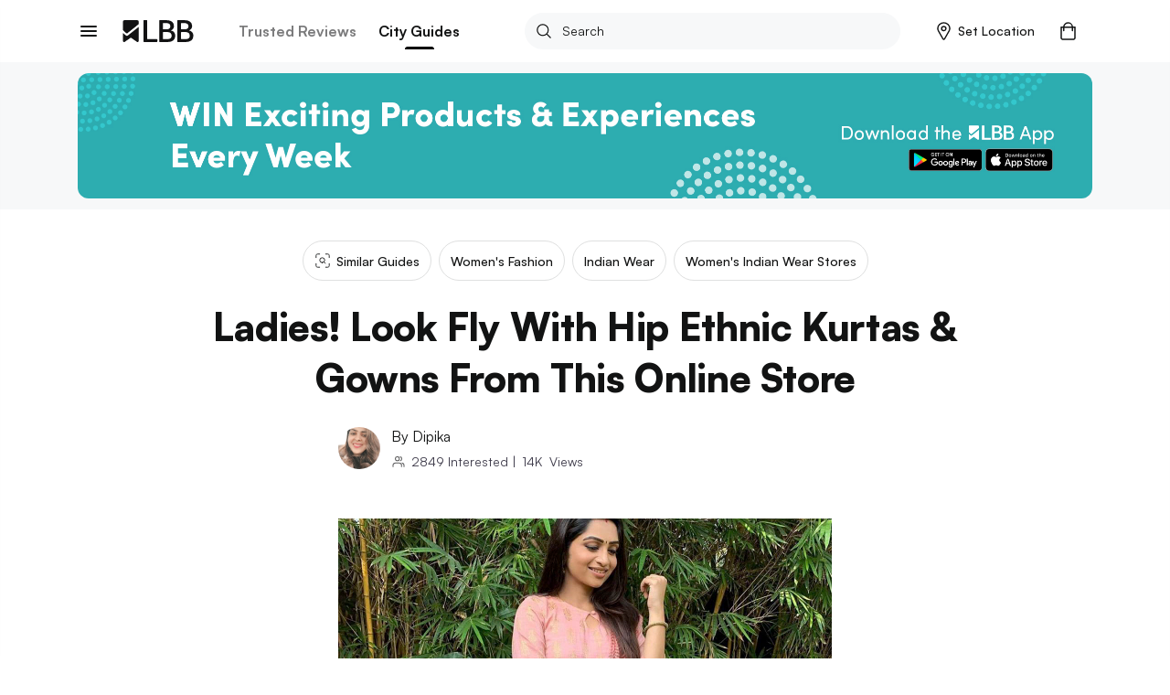

--- FILE ---
content_type: application/javascript; charset=UTF-8
request_url: https://lbb.in/_next/static/chunks/64.816787fa38a97c2c2075.js
body_size: 2719
content:
(("undefined"!==typeof self?self:this).webpackJsonp_N_E=("undefined"!==typeof self?self:this).webpackJsonp_N_E||[]).push([[64],{Huhv:function(e,t,a){"use strict";Object.defineProperty(t,"__esModule",{value:!0}),t.default=t.PopoverAnimationVertical=t.Popover=void 0;var n=r(a("Dtt4")),l=r(a("WCAX"));function r(e){return e&&e.__esModule?e:{default:e}}t.Popover=n.default,t.PopoverAnimationVertical=l.default,t.default=n.default},UTgG:function(e,t,a){"use strict";a.r(t);var n=a("wx14"),l=a("q1tI"),r=a.n(l),i=a("QlwE"),c=a("8cHP"),s=a("Huhv"),o=a.n(s),m=a("5Owa"),u=a.n(m),d=a("nOHt"),p=a.n(d),f=a("auMK"),h=a("l8fX"),v=(r.a.createElement,function(e){return r.a.createElement("svg",Object(n.a)({height:"12",viewBox:"0 0 8 12",width:"8",xmlns:"http://www.w3.org/2000/svg"},e),r.a.createElement("path",{d:"M.271 10.396a.86.86 0 0 0 0 1.254.948.948 0 0 0 1.305 0l5.277-5.068a.86.86 0 0 0 0-1.254L1.576.26a.948.948 0 0 0-1.305 0 .86.86 0 0 0 0 1.254l4.625 4.444z",fill:"#3c3c4b",fillRule:"evenodd"}))}),E=function(e){return r.a.createElement("svg",Object(n.a)({width:"20",height:"20",viewBox:"0 0 20 20",fill:"none",xmlns:"http://www.w3.org/2000/svg"},e),r.a.createElement("path",{fillRule:"evenodd",clipRule:"evenodd",d:"M9.832 9.676L3 6.382v7.412l6.832 3.294V9.676zM9.832 17.088l6.832-3.294V6.382L9.832 9.676v7.412zM13.248 4.691L6.416 7.986l3.416 1.647 6.832-3.295-3.416-1.647zM13.248 4.647L6.416 7.941 3 6.294 9.832 3l3.416 1.647z",stroke:"#121313",strokeLinecap:"round",strokeLinejoin:"round"}))},g=function(e){return r.a.createElement("svg",Object(n.a)({width:"20",height:"20",viewBox:"0 0 20 20",fill:"none",xmlns:"http://www.w3.org/2000/svg"},e),r.a.createElement("path",{d:"M16.75 16.22l-1.585.038-.757 1.26-1.597-3.08c.559-.332.985-.6 1.284-.808.247-.172.554-.405.922-.7l1.734 3.29zm-1.437-4.778c-.772.65-1.357 1.113-1.757 1.39-.4.279-1.071.69-2.015 1.233l2.389 4.607a.505.505 0 0 0 .885.028l.892-1.488 1.787-.042a.513.513 0 0 0 .497-.528.523.523 0 0 0-.06-.232l-2.618-4.969zM3.25 16.22l1.586.038.756 1.26 1.597-3.08c-.558-.332-.985-.6-1.283-.808a17.725 17.725 0 0 1-.923-.7l-1.734 3.29zm1.437-4.778c.772.65 1.357 1.113 1.757 1.39.4.279 1.071.69 2.015 1.233L6.07 18.672a.505.505 0 0 1-.885.028l-.892-1.488-1.786-.042a.513.513 0 0 1-.497-.528.523.523 0 0 1 .06-.232l2.617-4.969z",fill:"#121313"}),r.a.createElement("path",{d:"M10.01 15.147c-3.851 0-6.97-3.205-6.97-7.157 0-3.95 3.118-7.157 6.97-7.157 3.851 0 6.97 3.206 6.97 7.157 0 3.952-3.119 7.157-6.97 7.157zm0-.966c3.322 0 6.018-2.77 6.018-6.19 0-3.42-2.695-6.191-6.018-6.191-3.322 0-6.018 2.77-6.018 6.19 0 3.42 2.696 6.19 6.018 6.19z",fill:"#121313"}),r.a.createElement("path",{d:"M10.009 9.726l1.516.475.03-1.631.913-1.343-1.506-.535-.953-1.297-.954 1.297-1.505.535.913 1.343.03 1.63 1.516-.474zm-1.647 1.527a.627.627 0 0 1-.814-.598l-.032-1.776-.99-1.458a.644.644 0 0 1 .31-.965l1.63-.579 1.039-1.413a.623.623 0 0 1 1.008 0l1.039 1.413 1.63.58a.64.64 0 0 1 .31.964l-.99 1.458-.032 1.776a.633.633 0 0 1-.814.598l-1.647-.515-1.647.515z",fill:"#121313"}))},N=function(e){return r.a.createElement("svg",Object(n.a)({width:"20",height:"20",viewBox:"0 0 20 20",fill:"none",xmlns:"http://www.w3.org/2000/svg"},e),r.a.createElement("path",{fillRule:"evenodd",clipRule:"evenodd",d:"M15 4.555C15 3.696 14.254 3 13.333 3H6.667C5.747 3 5 3.696 5 4.555v11.666c0 .71.936 1.048 1.448.524l2.937-2.999a.862.862 0 0 1 .615-.253c.234 0 .457.092.615.253l2.937 3c.512.523 1.448.185 1.448-.525V4.555zm-8.167-.622h6.334c.46 0 .833.348.833.778v10.796a.156.156 0 0 1-.107.146.175.175 0 0 1-.184-.042l-2.475-2.547a1.723 1.723 0 0 0-1.234-.51c-.47 0-.92.185-1.235.51L6.29 15.611a.175.175 0 0 1-.183.04.156.156 0 0 1-.107-.144V4.711c0-.43.373-.778.833-.778z",fill:"#121313"}))},k={parent:{position:"relative"},child:{backgroundColor:"#ffffff",color:"#121213",borderRadius:"8px",boxShadow:"0 4px 10px 0 rgba(71, 62, 103, 0.1)",overflow:"hidden",minWidth:"280px"}};t.default=function(e){var t=e.handleClick,a=e.open,n=e.anchorEl,l=e.userInfo,m=Object(f.a)(),d=m.setShowSignIn,w=m.setLogout,L=(l||{}).firstName||"",b=(l||{}).username||"",y=(l||{}).rewardPoints||0,z=(l||{}).reward_points||y;return r.a.createElement("div",null,r.a.createElement(o.a,{open:a,anchorEl:n,anchorOrigin:{horizontal:"right",vertical:"bottom"},targetOrigin:{horizontal:"right",vertical:"top"},onRequestClose:t,animation:s.PopoverAnimationVertical,style:k.child},r.a.createElement(h.g,null,r.a.createElement("div",{className:"userLinksMenu"},r.a.createElement("div",{className:"list-heading"},r.a.createElement("span",null,"".concat(l?"How You Doin', ".concat(L):"Heya! Welcome To LBB"))),r.a.createElement("div",{className:"list-action"},r.a.createElement(u.a,{id:"userList-item1",className:"btn-login",label:"".concat(l?"View Profile":"Login or Sign Up"),primary:!0,onClick:function(){l?(t(),p.a.pushRoute("/users/".concat(b))):(t(),d())}}),l&&r.a.createElement(u.a,{id:"userList-item2",className:"btn-logout",label:"Logout",onClick:function(){t(),w(!0)}}))),l?r.a.createElement("div",{className:"profileLinks-menu",style:{marginBottom:"2rem"}},r.a.createElement("a",{href:"/shop/orderhistory",className:"item-container"},r.a.createElement("div",{className:"quickLinks-item"},r.a.createElement(E,{className:"attribute-icon"}),r.a.createElement("span",null,"My Orders")),r.a.createElement("div",{className:"item-icon"},r.a.createElement(v,null))),r.a.createElement("a",{href:"/wallet",className:"item-container"},r.a.createElement("div",{className:"quickLinks-item"},r.a.createElement(g,{className:"attribute-icon"}),r.a.createElement("span",null,"LBB Perks")),r.a.createElement("div",{className:"item-perks"},r.a.createElement("strong",{className:"points"},z,"P"),r.a.createElement("div",{className:"item-icon"},r.a.createElement(v,null)))),r.a.createElement("a",{href:"/saves",className:"item-container"},r.a.createElement("div",{className:"quickLinks-item"},r.a.createElement(N,{className:"attribute-icon"}),r.a.createElement("span",null,"View Saves")),r.a.createElement("div",{className:"item-icon"},r.a.createElement(v,null)))):r.a.createElement("div",{className:"profileLinks-menu",style:{marginBottom:"2rem"}},r.a.createElement("a",{href:"/customer-support?tab=trackorder",className:"item-container"},r.a.createElement("div",{className:"quickLinks-item"},r.a.createElement(E,{className:"attribute-icon"}),r.a.createElement("span",null,"Track Order")),r.a.createElement("div",{className:"item-icon"},r.a.createElement(v,null))),r.a.createElement("a",{href:"https://lbb.in/perks",className:"item-container"},r.a.createElement("div",{className:"quickLinks-item"},r.a.createElement(g,{className:"attribute-icon"}),r.a.createElement("span",null,"LBB Perks")),r.a.createElement("div",{className:"item-icon"},r.a.createElement(v,null)))),(i.a.QUICK_LINKS||[]).length?r.a.createElement("div",{className:"quickLinks-menu"},r.a.createElement("div",{className:"links-heading"},"More On LBB"),i.a.QUICK_LINKS.map((function(e,t){return r.a.createElement(r.a.Fragment,{key:t},e.slug.indexOf("http")>-1?r.a.createElement("a",{className:"item-container",href:e.slug,target:"_blank",rel:"noopener noreferrer"},r.a.createElement("div",{className:"quickLinks-item"},r.a.createElement("span",null,e.name)),r.a.createElement("div",{className:"item-icon"},r.a.createElement(v,null))):null,-1===e.slug.indexOf("http")?r.a.createElement(c.Link,{prefetch:!1,route:e.slug},r.a.createElement("a",{className:"item-container",href:e.slug},r.a.createElement("div",{className:"quickLinks-item"},r.a.createElement("span",null,e.name)),r.a.createElement("div",{className:"item-icon"},r.a.createElement(v,null)))):null)}))):null)))}},WCAX:function(e,t,a){"use strict";Object.defineProperty(t,"__esModule",{value:!0});var n=f(a("Yz+Y")),l=f(a("iCc5")),r=f(a("V7oC")),i=f(a("FYw3")),c=f(a("mRg0")),s=f(a("A5lc")),o=a("q1tI"),m=f(o),u=f(a("17x9")),d=f(a("po0t")),p=f(a("8jD+"));f(a("Cwlq"));function f(e){return e&&e.__esModule?e:{default:e}}var h=function(e){function t(){var e,a,r,c;(0,l.default)(this,t);for(var s=arguments.length,o=Array(s),m=0;m<s;m++)o[m]=arguments[m];return a=r=(0,i.default)(this,(e=t.__proto__||(0,n.default)(t)).call.apply(e,[this].concat(o))),r.state={open:!1},c=a,(0,i.default)(r,c)}return(0,c.default)(t,e),(0,r.default)(t,[{key:"componentDidMount",value:function(){this.setState({open:!0})}},{key:"componentWillReceiveProps",value:function(e){this.setState({open:e.open})}},{key:"render",value:function(){var e=this.props,t=e.className,a=e.style,n=e.zDepth,l=function(e,t,a){var n=e.targetOrigin,l=a.open,r=t.muiTheme,i=n.horizontal.replace("middle","center");return{root:{position:"fixed",zIndex:r.zIndex.popover,opacity:l?1:0,transform:l?"scaleY(1)":"scaleY(0)",transformOrigin:i+" "+n.vertical,transition:p.default.easeOut("450ms",["transform","opacity"]),maxHeight:"100%"}}}(this.props,this.context,this.state);return m.default.createElement(d.default,{style:(0,s.default)(l.root,a),zDepth:n,className:t},this.props.children)}}]),t}(o.Component);h.defaultProps={style:{},zDepth:1},h.contextTypes={muiTheme:u.default.object.isRequired},h.propTypes={},t.default=h}}]);

--- FILE ---
content_type: application/javascript; charset=UTF-8
request_url: https://lbb.in/_next/static/chunks/69.295efc206f76b995a1a8.js
body_size: 148
content:
(("undefined"!==typeof self?self:this).webpackJsonp_N_E=("undefined"!==typeof self?self:this).webpackJsonp_N_E||[]).push([[69],{hjju:function(e,t,n){"use strict";n.r(t);var l=n("wx14"),a=n("q1tI"),c=n.n(a),i=n("8cHP"),o=n("qFle"),r=n("+esG"),s=(c.a.createElement,function(e){return c.a.createElement("svg",Object(l.a)({height:"24",viewBox:"0 0 24 24",width:"24",xmlns:"http://www.w3.org/2000/svg"},e),c.a.createElement("path",{d:"M0 0h24v24H0z",fill:"none"}),c.a.createElement("path",{d:"M12 4l-1.41 1.41L16.17 11H4v2h12.17l-5.58 5.59L12 20l8-8z"}))});t.default=function(e){var t=e.className,n=void 0===t?"":t,l=e.data,a=void 0===l?[]:l,u=e.handleClick,d=e.collectionType,p=void 0===d?"":d,v=e.collectionTitle,f=void 0===v?"":v,m=e.collectionPosition,h=void 0===m?"":m;return(a||[]).length?c.a.createElement(r.q,null,c.a.createElement("div",{className:"explore-city ".concat(n)},c.a.createElement("div",{className:"list"},a.map((function(e,t){var n=e.pre_title,l=void 0===n?"":n,a=e.title,r=void 0===a?"":a,d=e.url,v=void 0===d?"":d,m={url:v,title:"".concat(l," ").concat(r)};return c.a.createElement("a",{key:t,className:"btn-explore",onClick:function(){"function"===typeof u&&u(p,f,h,m),function(e){var t=Object(o.u)(e);i.Router.pushRoute("".concat(t))}(v)}},c.a.createElement("span",null,l&&c.a.createElement("span",{className:"pre-title"},l,"\xa0"),r||""),c.a.createElement(s,null))}))))):""}}}]);

--- FILE ---
content_type: application/javascript; charset=UTF-8
request_url: https://lbb.in/_next/static/chunks/3.291b72c5ff50268448be.js
body_size: 1955
content:
(("undefined"!==typeof self?self:this).webpackJsonp_N_E=("undefined"!==typeof self?self:this).webpackJsonp_N_E||[]).push([[3],{U753:function(e,a,t){"use strict";t.r(a);var n=t("wx14"),l=t("q1tI"),c=t.n(l),i=t("8cHP"),s=t("34gx"),r=t("P3UC"),m=t("xspe"),o=t("tJtn"),d=t("/9jl"),p=(c.a.createElement,function(e){var a=e.className,t=void 0===a?"":a;return c.a.createElement(d.k,{className:"download-goApp ".concat(t)},c.a.createElement("div",{className:"container"},c.a.createElement("div",{className:"row"},c.a.createElement("div",{className:"col-md-6 left"},c.a.createElement(m.a,{image:"https://imgmedia.lbb.in/media/2022/08/62ecf11f4fbdf4666ac9e617_1659695391832.png",mobileWidth:480,alt:"image 1"}),c.a.createElement("div",{className:"main-heading"},c.a.createElement("h2",null,"Over 2 Million Users Love Our App"),c.a.createElement("p",null,"\u2714\ufe0f Read & Watch Expert Recommendations\xa0& Reviews",c.a.createElement("br",null),"\u2714\ufe0f Bookmark & Follow Your favorite Brands or Places",c.a.createElement("br",null),"\u2714\ufe0f Be The First To Get the Latest Updates")),c.a.createElement("div",{className:"goApp-link"},c.a.createElement("a",{href:"https://itunes.apple.com/app/apple-store/id1041376594?pt=117964050",target:"_blank",rel:"noopener noreferrer",onClick:function(){Object(o.b)("HOME_DOWNLOAD_APP","Header",{EventCategory:"UI"})}},c.a.createElement("img",{src:"/static/images/appStore.png",alt:"icon-appStore"})),c.a.createElement("a",{href:"https://play.google.com/store/apps/details?id=littleblackbook.com.littleblackbook.lbbdapp.lbb&referrer=utm_source%3Dwebsite%26utm_medium%3Dblocker",onClick:function(){Object(o.b)("HOME_DOWNLOAD_APP","Header",{EventCategory:"UI"})},target:"_blank",rel:"noopener noreferrer"},c.a.createElement("img",{src:"/static/images/playStore.png",alt:"icon-playStore"})))),c.a.createElement("div",{className:"col-md-6 right"},c.a.createElement("div",{className:"goApp-image"},c.a.createElement(m.a,{image:"https://imgmedia.lbb.in/media/2023/03/641c62df3fa34d10c7827bc6_1679581919779.png",mobileWidth:480,alt:"app download image"}))))))}),b=t("n8Bu"),g=t.n(b),u=(c.a.createElement,function(e){return c.a.createElement("svg",Object(n.a)({id:"Layer_1",xmlns:"http://www.w3.org/2000/svg",viewBox:"0 0 1055.62 315"},e),c.a.createElement("defs",null,c.a.createElement("style",null,".cls-1","{","fill:#fff","}")),c.a.createElement("path",{className:"cls-1",d:"M377.08 272.7H508a8 8 0 0 1 8 8v25.8a8 8 0 0 1-8 8H324.69a8 8 0 0 1-8-8V8.5a8 8 0 0 1 8-8H361a8 8 0 0 1 8 8v256.15a8 8 0 0 0 8.08 8.05zM542.82 306.5V8.5a8 8 0 0 1 8-8h94.79q52 0 81.28 21.47t29.32 64.18a63.1 63.1 0 0 1-11.75 37.32q-11.71 16.53-32.62 25.19 30.18 5 46.46 26.1t16.28 49.62q0 44.23-28.89 67.2t-79.77 23H550.86a8 8 0 0 1-8.04-8.08zm52.39-181.86a8 8 0 0 0 8 8h48q24.36 0 38.48-11.54t14.12-32.68q0-23.3-14.88-34.62t-43.27-11.28h-42.4a8 8 0 0 0-8 8zm0 55.14v84.86a8 8 0 0 0 8 8h62.67q27.16 0 41.83-12.4t14.66-35.92q0-23.73-14.44-37.75t-40.53-14.88h-64.15a8 8 0 0 0-8.04 8.1zM804.64 306.5V8.5a8 8 0 0 1 8-8h94.79q52 0 81.28 21.47t29.32 64.18a63.1 63.1 0 0 1-11.75 37.32q-11.71 16.53-32.62 25.19 30.18 5 46.46 26.1t16.28 49.62q0 44.23-28.89 67.2t-79.77 23H812.68a8 8 0 0 1-8.04-8.08zM857 124.64a8 8 0 0 0 8 8h48q24.36 0 38.48-11.54t14.12-32.68q0-23.3-14.88-34.62t-43.25-11.28h-42.4a8 8 0 0 0-8 8zm0 55.14v84.86a8 8 0 0 0 8 8h62.67q27.16 0 41.83-12.4t14.66-35.92q0-23.73-14.44-37.75t-40.53-14.88h-64.12a8 8 0 0 0-8.07 8.1zM64.25 185.32s10.53 10 23 0l160-128.2V22.9A22.45 22.45 0 0 0 224.82.45h-183A22.52 22.52 0 0 0 19.4 22.9v120.18z"}),c.a.createElement("path",{className:"cls-1",d:"M90.91 219.9s-14.71 13.33-28.59 0l-43.1-34.8v113.1c0 6.28 4 11.58 9.56 14.47a16.54 16.54 0 0 0 17.09-1.08l81.84-56.47a10 10 0 0 1 11.36 0l81.87 56.47a16.74 16.74 0 0 0 9.49 3 17.17 17.17 0 0 0 7.91-1.92 16.74 16.74 0 0 0 9.25-14.67V97z"}))}),E=[{image:"/static/images/icons/support-icon-b.svg",title:"Discover & Try Unique Lifestyle Brands",desc:"Get free access to unique experiences and hottest brands on the internet tried & tested by the LBB crew"},{image:"/static/images/icons/icon-support-circle.svg",title:"Need Help? We Got You",desc:"Hassle-free return, exchange, and prompt customer support"}],h=[{mediaType:"image",image:"https://imgmedia.lbb.in/media/2021/04/6087966c4cae1b435bd9c31f_1619498604274.jpg",mobileImage:"https://imgmedia.lbb.in/media/2021/04/608796a84cae1b435bd9c320_1619498664164.jpg",link:"https://lbb.in/perks"},{mediaType:"image",image:"https://imgmedia.lbb.in/media/2021/04/608796d94cae1b435bd9c321_1619498713449.jpg",mobileImage:"https://imgmedia.lbb.in/media/2021/04/608796ff4cae1b435bd9c324_1619498751115.jpg",link:"https://merchant.lbb.in"}],v={title:"Find Something Different",url:"https://lbb.in",slug:"/",ctaText:"View Now"};a.default=function(e){var a=e.className,t=void 0===a?"":a,n=e.isBanner,l=void 0!==n&&n,m=e.isLbbBanner,o=void 0!==m&&m,b=e.fireTapEvent;return c.a.createElement("div",{id:"feed-static",className:"feed-static ".concat(t)},v&&o?c.a.createElement("section",{className:"section-collection section-lbbBanner"},c.a.createElement("div",{className:"container"},c.a.createElement(d.n,null,c.a.createElement("div",{className:"lbb-banner"},c.a.createElement("div",{className:"banner-logo"},c.a.createElement(u,null)),c.a.createElement("h2",{className:"banner-title"},null===v||void 0===v?void 0:v.title),c.a.createElement("div",{className:"banner-cta"},c.a.createElement(i.Link,{route:null===v||void 0===v?void 0:v.slug},c.a.createElement("a",{className:"btn btn-action",onClick:function(){"function"===typeof b&&b("","lbb home","",v)}},null===v||void 0===v?void 0:v.ctaText))))))):"",c.a.createElement("section",{className:"section-collection section-goApp"},c.a.createElement(p,null)),(E||[]).length?c.a.createElement("section",{className:"section-collection section-support"},c.a.createElement("div",{className:"section-container"},c.a.createElement("div",{className:"container"},c.a.createElement("div",{className:"card-group"},E.map((function(e,a){return c.a.createElement("div",{key:a,className:"card-support width-class"},c.a.createElement("div",{className:"card-image"},c.a.createElement("img",{src:e.image,alt:"image-".concat(e.title)})),c.a.createElement(s.a,{className:"card-body",headingTag:c.a.createElement("h3",null,e.title),descTag:c.a.createElement("p",null,e.desc)}))})))))):"",(h||[]).length&&l?c.a.createElement("section",{className:"section-collection section-belowBanner"},c.a.createElement("div",{className:"container"},h.map((function(e,a){return c.a.createElement(g.a,{delayedCall:!0,partialVisibility:!0,key:a},(function(a){var t=a.isVisible;return c.a.createElement(r.a,{ad:e,isVisible:t})}))})))):"")}}}]);

--- FILE ---
content_type: application/javascript; charset=UTF-8
request_url: https://lbb.in/_next/static/chunks/webpack-7f428c1d61b82582bf54.js
body_size: 1064
content:
!function(e){function t(t){for(var n,f,a=t[0],u=t[1],i=t[2],l=0,s=[];l<a.length;l++)f=a[l],Object.prototype.hasOwnProperty.call(o,f)&&o[f]&&s.push(o[f][0]),o[f]=0;for(n in u)Object.prototype.hasOwnProperty.call(u,n)&&(e[n]=u[n]);for(d&&d(t);s.length;)s.shift()();return c.push.apply(c,i||[]),r()}function r(){for(var e,t=0;t<c.length;t++){for(var r=c[t],n=!0,a=1;a<r.length;a++){var u=r[a];0!==o[u]&&(n=!1)}n&&(c.splice(t--,1),e=f(f.s=r[0]))}return e}var n={},o={1:0},c=[];function f(t){if(n[t])return n[t].exports;var r=n[t]={i:t,l:!1,exports:{}},o=!0;try{e[t].call(r.exports,r,r.exports,f),o=!1}finally{o&&delete n[t]}return r.l=!0,r.exports}f.e=function(e){var t=[],r=o[e];if(0!==r)if(r)t.push(r[2]);else{var n=new Promise((function(t,n){r=o[e]=[t,n]}));t.push(r[2]=n);var c,a=document.createElement("script");a.charset="utf-8",a.timeout=120,f.nc&&a.setAttribute("nonce",f.nc),a.src=function(e){return f.p+"static/chunks/"+({}[e]||e)+"."+{2:"9deb19a0d616ea630a9b",3:"291b72c5ff50268448be",52:"640c764786a5d5eb1636",53:"53cc5cf9f9583adc116c",54:"c367b79471f51058fb86",55:"9ee7d23a4c94a0815f65",56:"895720b4f4626045f46b",57:"03f02282afe1d0cb8125",58:"d1bc13f8e56a74bd3315",59:"9f2e29c11091949dd110",60:"e39d87c88dc95fdc9936",61:"292d1caeb7ed46857878",62:"1a31afe79eeae4cbc301",63:"9cd821849167403fe17d",64:"816787fa38a97c2c2075",65:"e1a03fc5adccce0e1d3c",66:"c970bdcbfeeffddc3e6c",67:"8eac7d3f8f97ffc1de78",68:"19fdb8b8e2503c4156e7",69:"295efc206f76b995a1a8",70:"9975271e8b4b154e43ff",71:"3de698c65a5cd3b017a8"}[e]+".js"}(e);var u=new Error;c=function(t){a.onerror=a.onload=null,clearTimeout(i);var r=o[e];if(0!==r){if(r){var n=t&&("load"===t.type?"missing":t.type),c=t&&t.target&&t.target.src;u.message="Loading chunk "+e+" failed.\n("+n+": "+c+")",u.name="ChunkLoadError",u.type=n,u.request=c,r[1](u)}o[e]=void 0}};var i=setTimeout((function(){c({type:"timeout",target:a})}),12e4);a.onerror=a.onload=c,document.head.appendChild(a)}return Promise.all(t)},f.m=e,f.c=n,f.d=function(e,t,r){f.o(e,t)||Object.defineProperty(e,t,{enumerable:!0,get:r})},f.r=function(e){"undefined"!==typeof Symbol&&Symbol.toStringTag&&Object.defineProperty(e,Symbol.toStringTag,{value:"Module"}),Object.defineProperty(e,"__esModule",{value:!0})},f.t=function(e,t){if(1&t&&(e=f(e)),8&t)return e;if(4&t&&"object"===typeof e&&e&&e.__esModule)return e;var r=Object.create(null);if(f.r(r),Object.defineProperty(r,"default",{enumerable:!0,value:e}),2&t&&"string"!=typeof e)for(var n in e)f.d(r,n,function(t){return e[t]}.bind(null,n));return r},f.n=function(e){var t=e&&e.__esModule?function(){return e.default}:function(){return e};return f.d(t,"a",t),t},f.o=function(e,t){return Object.prototype.hasOwnProperty.call(e,t)},f.p="",f.oe=function(e){throw console.error(e),e};var a=("undefined"!==typeof self?self:this).webpackJsonp_N_E=("undefined"!==typeof self?self:this).webpackJsonp_N_E||[],u=a.push.bind(a);a.push=t,a=a.slice();for(var i=0;i<a.length;i++)t(a[i]);var d=u;r()}([]);

--- FILE ---
content_type: application/javascript; charset=UTF-8
request_url: https://lbb.in/_next/static/19eywUVZScCygT5L0aFvY/_buildManifest.js
body_size: 883
content:
self.__BUILD_MANIFEST = {__rewrites:[],"/_error":["static\u002Fchunks\u002Fpages\u002F_error-1aa6ad556a840166d398.js"],"/access-home":["static\u002Fchunks\u002Fpages\u002Faccess-home-dc0eca3f4723e3328e21.js"],"/access-listing":["static\u002Fchunks\u002Fpages\u002Faccess-listing-f676dfa82113dcc17711.js"],"/brand-generator":["static\u002Fchunks\u002Fpages\u002Fbrand-generator-d015dffaf0bca41341d0.js"],"/brand-generator-details":["static\u002Fchunks\u002Fpages\u002Fbrand-generator-details-5c3c62efc4b58f3f82be.js"],"/brands":["static\u002Fchunks\u002Fpages\u002Fbrands-0b12e28ebc9aab8ed0a2.js"],"/brands-category":["static\u002Fchunks\u002Fpages\u002Fbrands-category-e48ecb5869a681e5010c.js"],"/business":["static\u002Fchunks\u002Fpages\u002Fbusiness-5cf70ecd9ce196890edd.js"],"/careers":["static\u002Fchunks\u002Fpages\u002Fcareers-ad27ff4cbfad38c36ec5.js"],"/cart":["static\u002Fchunks\u002Fpages\u002Fcart-b30250040c65140aa2d8.js"],"/cart-empty":["static\u002Fchunks\u002Fpages\u002Fcart-empty-597fd63364141370cfef.js"],"/customer-support":["static\u002Fchunks\u002Fpages\u002Fcustomer-support-71fa78d4e3b9b86fbf3d.js"],"/discovery":["static\u002Fchunks\u002Fpages\u002Fdiscovery-71452d59b9a15f25a5f0.js"],"/generic-landing-page":["static\u002Fchunks\u002Fpages\u002Fgeneric-landing-page-293103ae39dc24571765.js"],"/gifts-curated":["static\u002Fchunks\u002Fpages\u002Fgifts-curated-19487713d13ce10d2124.js"],"/gifts-finder":["static\u002Fchunks\u002Fpages\u002Fgifts-finder-615810a12840b4061f1e.js"],"/home-new":["static\u002Fchunks\u002Fpages\u002Fhome-new-c0b1fe183477bfcbe6ed.js"],"/lbb-tv":["static\u002Fchunks\u002Fpages\u002Flbb-tv-8641144488c686fc054c.js"],"/mall-guide":["static\u002Fchunks\u002Fpages\u002Fmall-guide-47b93943a776a4d4e5a7.js"],"/malls":["static\u002Fchunks\u002Fpages\u002Fmalls-a572e608f359c91531f2.js"],"/map-landing":["static\u002Fchunks\u002Fpages\u002Fmap-landing-2086ef0625e3918d99ae.js"],"/marketing-eventpage":["static\u002Fchunks\u002Fpages\u002Fmarketing-eventpage-468c4bc6cb2a92eaa19b.js"],"/merchant":["static\u002Fchunks\u002Fpages\u002Fmerchant-4b80663b59da28969281.js"],"/order-confirmed":["static\u002Fchunks\u002Fpages\u002Forder-confirmed-3dfee8057edc25e29f27.js"],"/order-failed":["static\u002Fchunks\u002Fpages\u002Forder-failed-c25fa6874cd2cf8fd905.js"],"/order-feedback":["static\u002Fchunks\u002Fpages\u002Forder-feedback-cee3e93a1adf119a6c07.js"],"/order-history":["static\u002Fchunks\u002Fpages\u002Forder-history-b76f9b7a5813c6d13b52.js"],"/order-track":["static\u002Fchunks\u002Fpages\u002Forder-track-4f418403284f0e2ba413.js"],"/page-404":["static\u002Fchunks\u002Fpages\u002Fpage-404-c0ea93b3e44227b07902.js"],"/pdp-reviews":["static\u002Fchunks\u002Fpages\u002Fpdp-reviews-7a00acb6aa545ba29560.js"],"/policies-lbb":["static\u002Fchunks\u002Fpages\u002Fpolicies-lbb-4c6076c2d4d52b1cc054.js"],"/post-search":["static\u002Fchunks\u002Fpages\u002Fpost-search-ea19a1c3b002e23018cb.js"],"/product-detail":["static\u002Fchunks\u002Fpages\u002Fproduct-detail-920393d828a6b5ef719b.js"],"/profile":["static\u002Fchunks\u002Fpages\u002Fprofile-fadacf3328299e2c6069.js"],"/rewards":["static\u002Fchunks\u002Fpages\u002Frewards-477e027a7d6648559e16.js"],"/rewards-transaction":["static\u002Fchunks\u002Fpages\u002Frewards-transaction-aac5baf8ad89526891bf.js"],"/saves":["static\u002Fchunks\u002Fpages\u002Fsaves-b36617f46f56d1f93c03.js"],"/singapore-campaign":["static\u002Fchunks\u002Fpages\u002Fsingapore-campaign-c6d3ecb406f0d3107549.js"],"/singapore-category":["static\u002Fchunks\u002Fpages\u002Fsingapore-category-a402c8140518b1da97c8.js"],"/size-guide":["static\u002Fchunks\u002Fpages\u002Fsize-guide-cc7635479af95c1494f0.js"],"/subscription-form":["static\u002Fchunks\u002Fpages\u002Fsubscription-form-6b036162429d27acc0d3.js"],"/transaction-details":["static\u002Fchunks\u002Fpages\u002Ftransaction-details-183e25f2fa718caed3ef.js"],"/web-commerce-checkout":["static\u002Fchunks\u002Fpages\u002Fweb-commerce-checkout-220bc7e345a6f0b8c20d.js"],"/web-commerce-review":["static\u002Fchunks\u002Fpages\u002Fweb-commerce-review-c94c46cbd834d135a8de.js"],"/women-day":["static\u002Fchunks\u002Fpages\u002Fwomen-day-8dde8d5daf26b30179cc.js"],sortedPages:["\u002F_app","\u002F_error","\u002Faccess-home","\u002Faccess-listing","\u002Fbrand-generator","\u002Fbrand-generator-details","\u002Fbrands","\u002Fbrands-category","\u002Fbusiness","\u002Fcareers","\u002Fcart","\u002Fcart-empty","\u002Fcustomer-support","\u002Fdiscovery","\u002Fgeneric-landing-page","\u002Fgifts-curated","\u002Fgifts-finder","\u002Fhome-new","\u002Flbb-tv","\u002Fmall-guide","\u002Fmalls","\u002Fmap-landing","\u002Fmarketing-eventpage","\u002Fmerchant","\u002Forder-confirmed","\u002Forder-failed","\u002Forder-feedback","\u002Forder-history","\u002Forder-track","\u002Fpage-404","\u002Fpdp-reviews","\u002Fpolicies-lbb","\u002Fpost-search","\u002Fproduct-detail","\u002Fprofile","\u002Frewards","\u002Frewards-transaction","\u002Fsaves","\u002Fsingapore-campaign","\u002Fsingapore-category","\u002Fsize-guide","\u002Fsubscription-form","\u002Ftransaction-details","\u002Fweb-commerce-checkout","\u002Fweb-commerce-review","\u002Fwomen-day"]};self.__BUILD_MANIFEST_CB && self.__BUILD_MANIFEST_CB()

--- FILE ---
content_type: application/javascript; charset=UTF-8
request_url: https://lbb.in/_next/static/chunks/66.c970bdcbfeeffddc3e6c.js
body_size: 6448
content:
(("undefined"!==typeof self?self:this).webpackJsonp_N_E=("undefined"!==typeof self?self:this).webpackJsonp_N_E||[]).push([[66],{iJpb:function(e,i,t){"use strict";t.r(i);var o=t("q1tI"),r=t.n(o),n=t("8cHP"),a=t("qFle"),d=t("kXen"),m=t("xspe"),l=(r.a.createElement,function(e){var i=e.data,t=e.handleClick,o=e.collectionType,l=void 0===o?"":o,p=e.collectionTitle,s=void 0===p?"":p,c=e.collectionPosition,h=void 0===c?"":c;return(i||[]).length?r.a.createElement(d.f,null,r.a.createElement("div",{className:"card-deck"},i.map((function(e,i){var o=e.title,d=void 0===o?"":o,p=e.image,c=void 0===p?"":p,g=e.url,f=void 0===g?"":g;return r.a.createElement("div",{key:i,className:"card",onClick:function(){"function"===typeof t&&t(l,s,h,e),function(e){var i=Object(a.u)(e);n.Router.pushRoute("".concat(i))}(f)}},r.a.createElement("a",null,r.a.createElement("div",{className:"card-image"},r.a.createElement("div",{className:"card-img-top"},r.a.createElement(m.a,{image:c,desktopWidth:200,desktopHeight:200,mobileWidth:120,mobileHeight:120}))),d?r.a.createElement("div",{className:"card-offer"},r.a.createElement("span",null,d)):""))})))):""}),p=t("+esG");r.a.createElement,i.default=function(e){var i=e.data,t=e.fireTapEvent,o=e.collectionType,n=void 0===o?"":o,a=e.collectionTitle,d=void 0===a?"":a,m=e.collectionPosition,s=void 0===m?"":m;return(i||[]).length?r.a.createElement(p.C,null,r.a.createElement("div",{className:"trusted-collections"},r.a.createElement(l,{data:i,handleClick:t,collectionType:n,collectionTitle:d,collectionPosition:s}))):""}},kXen:function(e,i,t){"use strict";t.d(i,"d",(function(){return a})),t.d(i,"c",(function(){return d})),t.d(i,"b",(function(){return m})),t.d(i,"h",(function(){return l})),t.d(i,"k",(function(){return p})),t.d(i,"i",(function(){return s})),t.d(i,"j",(function(){return c})),t.d(i,"l",(function(){return h})),t.d(i,"m",(function(){return g})),t.d(i,"a",(function(){return f})),t.d(i,"f",(function(){return b})),t.d(i,"g",(function(){return x})),t.d(i,"e",(function(){return u}));var o=t("vOnD"),r=t("lFMt"),n=t("SsrZ"),a=(o.c.div.withConfig({displayName:"styled-components__Box",componentId:"sc-xiw554-0"})(["background-color:",";padding:2rem 1.5rem;margin:0 -1.5rem;overflow:hidden;max-width:",";@media (min-width:800px){margin:0;border-radius:.6rem;box-shadow:0 4px 10px 0 rgba(71,62,103,0.1);}",";"],r.yb,(function(e){return e.maxWidth?"".concat(e.maxWidth,"px"):"none"}),(function(e){return e.center?"\n\t\tmargin: 0 auto !important;\n\t":""})),o.c.div.withConfig({displayName:"styled-components__LoaderOverlay",componentId:"sc-xiw554-1"})(["position:absolute;z-index:100;top:0;left:0;width:100%;height:100%;background:#ffffff;opacity:0.5;"])),d=o.c.div.withConfig({displayName:"styled-components__Loader",componentId:"sc-xiw554-2"})(["position:fixed;left:50%;top:50%;z-index:101;transform:translate(-50%,-50%);"]),m=o.c.div.withConfig({displayName:"styled-components__HeadLine",componentId:"sc-xiw554-3"})(["display:flex;justify-content:space-between;align-items:center;margin-bottom:2rem;h2{font-size:2rem;font-weight:bold;color:",";;margin-bottom:0;line-height:1;@media (min-width:800px){font-size:2.4rem;}}"],r.U),l=o.c.div.withConfig({displayName:"styled-components__StyledForm",componentId:"sc-xiw554-4"})([".form-heading{display:flex;justify-content:space-between;margin-bottom:2rem;h3{font-size:1.4rem;font-weight:",";line-height:1.71;text-transform:uppercase;letter-spacing:1px;margin-bottom:0;}.opt-text{font-size:1.2rem;font-weight:",";}.action-switch{svg{width:auto;height:1rem;}&.active{svg{transform:rotate(180deg);}}}&.top{margin-bottom:0;}}.form-content{margin-top:2rem;}.form-notes{font-size:1.2rem;line-height:1.33;margin-top:.4rem;@media (min-width:800px){font-size:1.4rem;line-height:1.57;}}.m-20{margin:0 2rem 2rem 0;@media (min-width:800px){margin:0 2rem 0 0;}}.field-container{margin:1rem 0 2rem;}.reason-container{display:flex;align-items:center;justify-content:space-between;border:solid 1px ",";padding:1.2rem;border-radius:.8rem;margin-bottom:2.4rem;span{font-size:1.4rem;color:",";}.span-active{font-size:1.4rem;color:black;}}.no-bottom-margin{margin-bottom:0rem !important;}.form-field{width:100%;hr{display:none !important;}button{border:none;outline:0;cursor:pointer;&:disabled,&.disabled{cursor:default;pointer-events:none;background:",";color:",";opacity:1;}}}.clubForm{@media (min-width:800px){display:flex;justify-content:space-between;}}.form-control{border-radius:.4rem !important;border:solid 1px rgba(63,60,75,0.1) !important;padding:0 0 0 10px;}.control-custom{height:4.8rem;font-size:1.6rem;}.form-control:disabled,.form-control[readonly]{background:",";color:",";}.shipping-form-action{margin-top:2rem;.btn-review{background:",";color:",";font-size:1.4rem;font-weight:",";padding:0 4rem;height:5rem;line-height:5rem;border-radius:2.5rem;letter-spacing:0;text-transform:uppercase;display:block;width:100%;@media (min-width:800px){display:inline-block;width:auto;min-width:31rem;}&:disabled,&.disabled{cursor:default;pointer-events:none;background:",";color:",";opacity:1;}}.btn-save-address{background:",";color:",";}.action-group{@media (min-width:800px){display:flex;justify-content:space-between;flex-direction:row-reverse;}}}.form-editable{position:relative;.btn-edit{position:absolute;right:0;top:0;z-index:1;color:",";font-size:1.4rem;font-weight:",";text-transform:uppercase;white-space:nowrap;height:4.6rem;line-height:4.6rem;padding:0 1.2rem;span{color:",";}}}.address-set{position:relative;margin-top:2rem;@media (min-width:800px){margin-right:4rem;margin-top:0;}.checkbox-address{position:absolute;left:0;top:0;z-index:1;opacity:0;}.label-address{display:flex;align-items:center;margin-bottom:0;.icon-check{flex:0 0 3.2rem;width:auto;height:3.2rem;margin-right:1.2rem;}.label-heading{font-size:1.4rem;line-height:1.57;}.label-desc{color:",";font-size:1rem;line-height:1.6;margin-top:.4rem;}}}.actions-step{@media (min-width:800px){text-align:right;}.btn-stepchange{background:",";color:",";font-size:1.4rem;font-weight:",";padding:0 4rem;height:5rem;line-height:5rem;border-radius:2.5rem;letter-spacing:0;text-transform:uppercase;display:block;width:100%;@media (min-width:800px){display:inline-block;width:auto;min-width:31rem;}&:disabled,&.disabled{cursor:default;pointer-events:none;background:",";color:",";opacity:1;}}}.btn-exchange{display:block;background:",";color:",";font-size:1.4rem;font-weight:",";padding:0 4rem;width:100%;height:4.8rem;line-height:4.8rem;border-radius:2.4rem;letter-spacing:1px;@media (min-width:800px){font-size:1.6rem;}&:disabled,&.disabled{cursor:default;pointer-events:none;background:"," !important;color:",";opacity:1;}}.address-options{position:relative;.char-counter{position:absolute;right:1.2rem;top:50%;transform:translateY(-50%);color:",";font-size:12px;}}.address-types{margin-bottom:1.2rem;.btn-option{outline:none;box-shadow:none;border:1px solid ",";font-size:1.4rem;font-weight:",";text-transform:uppercase;height:3.6rem;line-height:3.6rem;;padding:0 1.6rem;border-radius:1.8rem;overflow:hidden;margin-right:.8rem;&:last-child{margin-right:0;}&.active{background-color:",";border-color:",";color:",";}}}.more-feedback{border:solid 1px rgba(63,60,75,0.1) !important;width:100%;height:auto;padding:3px;font-size:1.6rem;line-height:1.5;resize:none;margin-top:2px;outline:none;padding-left:10px;padding-top:6px;margin-right:40px;margin-bottom:10px;border-radius:5px;}"],r.wb,r.wb,r.M,r.Y,r.f,r.g,r.X,r.Y,r.l,r.yb,r.tb,r.f,r.g,r.l,r.yb,r.U,r.tb,r.U,r.Y,r.l,r.yb,r.tb,r.f,r.g,r.l,r.yb,r.tb,r.f,r.g,r.U,r.I,r.wb,r.hb,r.hb,r.yb),p=o.c.div.withConfig({displayName:"styled-components__StyledShippingAdress",componentId:"sc-xiw554-5"})(["&.shipping-address{.shipping-actions{text-align:center;@media (min-width:800px){display:flex;justify-content:space-between;align-items:center;flex-direction:row-reverse;}}.btn-addAddress,.btn-review{margin-top:2rem;}.btn-addAddress{color:",";font-size:1.6rem;font-weight:",";padding:0 2.5rem;height:",";line-height:",";border-radius:2.8rem;border:1px solid ",";letter-spacing:0;text-transform:uppercase;white-space:nowrap;display:block;width:100%;@media (min-width:800px){display:inline-block;width:auto;color:",";font-size:1.4rem;text-transform:capitalize;padding:0;border:1px solid transparent;}span{color:",";@media (min-width:800px){color:",";}}}.btn-review{background:",";color:",";font-size:1.4rem;font-weight:",";padding:0 2.5rem;height:",";line-height:",";border-radius:2.8rem;letter-spacing:0;text-transform:uppercase;white-space:nowrap;display:block;width:100%;@media (min-width:800px){width:auto;display:inline-block;min-width:31rem;}&:disabled,&.disabled{cursor:default;pointer-events:none;background:",";color:",";opacity:1;}}}"],r.U,r.tb,r.i,r.i,r.I,r.hb,r.U,r.hb,r.l,r.yb,r.tb,r.i,r.i,r.f,r.g),s=(o.c.div.withConfig({displayName:"styled-components__StyledFixedContainer",componentId:"sc-xiw554-6"})([".fixed-height{@media (max-width:800px){height:4.8rem;}}.fixed-container{@media (max-width:800px){position:fixed;bottom:0;left:0;width:100%;z-index:99;.btn{border-radius:0;}}}.form-field,.field-container{@media (max-width:800px){margin:0 !important;}}.invalid-pincode{color:"," !important;font-weight:",";font-size:1.4rem;text-transform:uppercase;letter-spacing:1px;width:100%;height:5rem;line-height:5rem;@media (max-width:800px){background:",";color:"," !important;}@media (min-width:800px){max-width:250px;border-radius:2.5rem;border:1px solid ",";}}"],r.db,r.tb,r.db,r.yb,r.db),o.c.div.withConfig({displayName:"styled-components__StyledInfoContainer",componentId:"sc-xiw554-7"})(["",";.grid-group{display:flex;justify-content:space-between;}.info-container{h3{font-size:1.4rem;font-weight:",";text-transform:capitalize;margin-bottom:0;}p{font-size:1.4rem;margin:.8rem 0 0;}.info-type{background-color:",";color:",";font-size:1.2rem;text-transform:uppercase;height:2rem;line-height:2rem;padding:0 1.2rem;border-radius:1rem;overflow:hidden;&.home{background-color:rgba(0,128,132,0.12);}&.office{background-color:rgba(255,175,2,0.12);}}}"],(function(e){return e.mb?"margin-bottom: ".concat(e.mb,"px;"):""}),r.tb,r.a,r.U)),c=o.c.div.withConfig({displayName:"styled-components__StyledInfoList",componentId:"sc-xiw554-8"})(["ul{padding:0;margin:0;li{display:flex;align-items:center;justify-content:space-between;font-size:1.4rem;margin-bottom:.8rem;&:last-child{margin-bottom:0;}.col-green{color:",";}}&.active{padding:1.2rem 0 0;margin:1.2rem 0 0;border-top:1px solid ",";.left{color:",";font-size:1.6rem;font-weight:",";}.right{color:",";font-size:1.6rem;font-weight:",";text-align:right;.note{color:",";font-size:1rem;font-weight:",";line-height:1;white-space:nowrap;}}}}"],r.T,r.M,r.U,r.tb,r.hb,r.tb,r.Y,r.wb),h=o.c.div.withConfig({displayName:"styled-components__StyledShippingChargeInfo",componentId:"sc-xiw554-9"})(["padding:1rem;span{color:",";font-size:12px;}"],r.U),g=o.c.div.withConfig({displayName:"styled-components__StyledSizeGuide",componentId:"sc-xiw554-10"})([".top-heading{text-transform:capitalize;margin:1.6rem 1.6rem;font-size:1.4rem;}.conversion-units{border:1px solid ",";border-radius:.4rem;margin:0 10px 0 0;display:flex;float:right;.unit-container{padding:.3rem 1.1rem .3rem 1.1rem;font-size:1.2rem;&.active{background:teal;color:#ffffff;}}}.sizeGuide-table{width:100%;max-width:100%;border-collapse:collapse;border-spacing:0;margin:20px auto;td{padding:10px 5px;font-size:12px;text-align:center;text-transform:capitalize;vertical-align:top;width:40px;color:","}.section-heads{color:",";}.selected-unit{font-size:1rem;}tbody{tr{position:relative;color:","}tr:nth-child(odd){background-color:#f7f8f9;}}}.imageContainer{text-align:center;object-fit:cover;max-width:400px;max-height:400px;margin:0 auto;img{height:100%;width:100%;}}"],r.X,r.U,r.X,r.U),f=o.c.div.withConfig({displayName:"styled-components__CommerceCategoryStyle",componentId:"sc-xiw554-11"})(["body{overflow-x:hidden;}ul{list-style:none;padding:0;margin:0;}.pagination{display:flex;justify-content:center;font-size:14px;.page-link{color:",";padding:8px;border-radius:2px;margin:4px;cursor:pointer;font-weight:bold;border:solid 1px ",";}.page-item.active .page-link{background-color:",";color:",";}.page-item.disabled .page-link{color:",";}.previous{margin-right:auto;.page-link{padding:12px;margin:0;border-radius:4px;}}.next{margin-left:auto;.page-link{padding:12px;margin:0;border-radius:4px;}}&.page-number{color:#c2c2c2;font-weight:bold;}}.post-search{@media (max-width:800px){overflow:hidden;}.main-heading{h1{@media (max-width:800px){line-height:1.5rem;}}}}.commerce-search{.subInfo-container{font-size:1.6rem !important;}.shopContainer{margin-top:1.6rem !important;@media (min-width:800px){margin-top:2.4rem !important;}@media (max-width:800px){overflow:hidden;}}}.main-heading{margin-bottom:2rem;h1{color:",";font-size:2.4rem;font-weight:",";text-transform:capitalize;margin:0;@media (min-width:800px){font-size:2.4rem;}}p{font-size:1.4rem;font-weight:",";line-height:1.5;margin:.8rem 0 0;@media (min-width:800px){font-size:1.8rem;}}.subInfo-container{padding:0.8rem 0 0 0;font-size:1.4rem;color:#696b6b;}}.section-heading{margin-bottom:2rem;h2{color:",";font-size:1.6rem;font-weight:",";text-transform:capitalize;line-height:1.4;margin:0;@media (min-width:800px){font-size:2rem;}}p{font-size:1.4rem;font-weight:",";line-height:1.5;margin:.8rem 0 0;@media (min-width:800px){font-size:1.8rem;}}&.section-more{display:flex;justify-content:space-between;h2{text-transform:capitalize;}.view-all{.btn-all{font-size:1.2rem;min-width:auto;height:3.6rem;line-height:3.6rem;background:",";color:",";padding:0 2rem;border:1px solid ",";border-radius:1.8rem;span{color:",";}}}}}.sub-heading{margin-bottom:1.6rem;h2{color:",";font-size:1.4rem;font-weight:",";text-transform:capitalize;margin:0;@media (min-width:800px){font-size:1.6rem;}}}.col-main{@media (min-width:800px){flex:1;max-width:100%;}}.col-side{@media (min-width:800px){max-width:330px;}}.content-box{background-color:",";padding:2rem 1.5rem;margin:0 -1.5rem;@media (min-width:800px){margin:0;border-radius:6px;box-shadow:0 4px 10px 0 rgba(71,62,103,0.1);}overflow:hidden;}.placeContainer,.shopContainer{margin-top:4rem;@media(min-width:800px){margin-top:6rem;}}.subInfo-container{display:flex;justify-content:space-between;padding:0 1.5rem;align-items:center;@media (min-width:800px){padding:2rem 1.5rem 0;}span{font-size:1.4rem;}.filter-action{a{display:flex;align-items:center;color:",";font-size:1.2rem;font-weight:",";text-transform:capitalize;@media (min-width:800px){font-size:1.6rem;}svg{width:auto;height:1.6rem;margin-left:.5rem;@media (min-width:800px){height:2rem;}}}}}.places-content-box{padding:0;}.tagLoader{margin-top:2rem;@media (min-width:800px){margin-top:3.2rem;}.refresh{position:relative !important;margin:0 auto;}}.action-loadmore{.btn-loadmore{background-color:",";font-size:1.4rem;box-shadow:0 4px 8px 0 rgba(0,0,0,0.24);height:",";line-height:",";border-radius:2rem;}}.btn-tag{display:inline-flex;align-items:center;text-transform:capitalize;border:1px solid ",";border-radius:1.8rem;transition:.2s all ease;padding:.5rem 1rem;height:auto;line-height:1;img,svg{height:3rem;width:3rem;border-radius:50%;overflow:hidden;margin-right:.8rem;}span{color:",";font-size:1.6rem;font-weight:",";}&:hover{@media (min-width:800px){background-color:",";border-color:",";span{color:",";}}}}.stickyBottom{position:-webkit-sticky;position:sticky;bottom:-1px;left:0;z-index:995;}.filters-bar{width:100%;height:4.8rem;background-color:",";border-top:1px solid #ebebed;ul{display:flex;align-items:center;li{flex:1;.btn{position:relative;display:flex;align-items:center;justify-content:center;background:",";width:100%;height:4.8rem;line-height:4.8rem;font-size:1.3rem;letter-spacing:1px;border:0;svg,img{width:auto;height:1.6rem;margin-right:1rem;}.icon-count{background-color:",";color:",';width:1.4rem;height:1.4rem;line-height:1.4rem;border-radius:50%;margin-left:.5rem;font-size:1rem;letter-spacing:0;}&:after{content:"&nbsp;";position:absolute;right:0;top:50%;transform:translateY(-50%);width:1px;height:100%;background:',";color:",';}}&:last-child{.btn{&:after{content:"";width:0;height:28px;}}}}}}.commerce-category,.commerce-search,.commerce-merchant{position:relative;padding:2rem 0;@media (min-width:800px){padding:3.2rem 0 2rem;}.main-cat{@media (min-width:800px){padding-bottom:2rem;border-bottom:1px solid ',";}}.banner{margin:2rem -1.5rem;@media (min-width:800px){margin:2rem 0;}a{display:block;height:150px;overflow:hidden;@media (min-width:800px){border-radius:4px;}img{height:150px;width:100%;}}}.category-breadcrumb{margin-bottom:2rem;.breadcrumb{background-color:transparent;padding:0;margin:0;border-radius:0;li{display:flex;align-items:center;color:",";font-size:1.2rem;font-weight:",";@media (min-width:800px){font-size:1.6rem;}a{color:",";&:hover{color:",';}}}li+li:before{content:">";color:',";}}}.show-card-4{.card{@media (min-width:800px){&:nth-child(n+5){display:none;}}}}.show-card-6{.card{@media (min-width:800px){&:nth-child(n+7){display:none;}}}}}.commerce-category{.col-main{.content-box{@media (max-width:800px){padding-top:0;}}}.filter-categroy{margin:2rem 0 4rem;}.filter-offer{margin:2rem 0 4rem;}.category-back{margin:2rem 0;.btn-back{display:inline-flex;align-items:center;font-size:1.2rem;font-weight:",";text-transform:capitalize;height:3.6rem;line-height:3.6rem;border-radius:1.8rem;padding:0 1.5rem;@media (min-width:800px){height:4.4rem;line-height:4.4rem;border-radius:2.2rem;}box-shadow:0 2px 6px 0 rgba(0,0,0,0.12);svg,img{width:auto;height:1.2rem;margin-right:1rem;}}}.aditional-banners{margin:4rem 0 3.2rem;@media (min-width:800px){margin:8rem 0 3rem;}}}.section-most-popular{margin:4rem 0;@media (min-width:800px){margin:8rem 0;}}.ff-satoshi{line-height:30px !important;@media (min-width:800px){line-height:32px !important;}}"],r.U,r.I,r.hb,r.yb,r.Y,r.U,r.tb,r.wb,r.U,r.xb,r.wb,r.hb,r.yb,r.hb,r.yb,r.U,r.xb,r.yb,r.hb,r.tb,r.yb,r.m,r.m,r.M,r.U,r.wb,r.hb,r.hb,r.yb,r.yb,r.yb,r.hb,r.yb,r.M,r.M,r.M,r.Y,r.xb,r.Y,r.hb,r.Y,r.xb),b=o.c.div.withConfig({displayName:"styled-components__StyledCategoryTiles",componentId:"sc-xiw554-12"})(["margin:2rem 0 2rem;@media (min-width:800px){margin:2rem 0 4rem;}.card-deck{@media (max-width:800px){margin:0 -.6rem;}.card{border:0;@media (max-width:800px){margin:0 .6rem 2rem;flex:0 0 calc(100% / "," - 1.2rem);}@media (min-width:800px){flex:0 0 calc(100% / "," - 3rem);}.card-image{",";border-radius:",";}.card-offer{color:",";padding:.8rem 0 0;display:flex;align-items:center;justify-content:center;text-align:center;span{color:",";font-size:1.2rem;font-weight:",";text-transform:capitalize;@media (min-width:800px){font-size:1.4rem;}}}}&.both-scroll{flex-flow:nowrap;overflow-y:hidden;overflow-x:auto;-webkit-overflow-scrolling:touch;@media (max-width:800px){display:grid !important;grid-template-rows:repeat(2,auto) !important;grid-template-columns:repeat(calc(var(--column-count)),calc(100%/3 + 15px)) !important;grid-auto-flow:column !important;scroll-snap-type:x mandatory !important;margin:0 -1.5rem;padding:0 .9rem;}&:after{content:'space';width:0px;display:block;color:transparent;font-size:.5em;@media (min-width:800px){font-size:.15em;}}&::-webkit-scrollbar{display:none;}}}.button-pack{display:flex;justify-content:space-between;cursor:pointer;.scroll-buttons{display:flex;margin-bottom:2rem;@media (max-width:800px){display:none;}.left-scroll,.right-scroll{display:flex;justify-content:center;align-items:center;background-color:",";width:8rem;height:4.4rem;border:solid 1px ",";svg,img{width:auto;height:2.8rem;g > path{&:last-child{fill:",";stroke:",";}}}}.left-scroll{border-radius:2.2rem 0 0 2.2rem;}.right-scroll{border-radius:0 2.2rem 2.2rem 0;}}}"],(function(e){return e.fitMobileCards||3}),(function(e){return e.fitDesktopCards||6}),(function(e){return e.imageRatio?Object(n.a)(e.imageRatio.width,e.imageRatio.height):Object(n.a)(100,100)}),r.o,r.U,r.U,r.xb,r.yb,r.I,r.hb,r.hb),x=(o.c.div.withConfig({displayName:"styled-components__StyledSliderCollection",componentId:"sc-xiw554-13"})([".slider-collection{position:relative;padding:0 1.5rem;margin:2rem 0;.action-slides{@media (max-width:800px){}.left,.right{position:absolute;top:50%;transform:translateY(-50%);z-index:10;background:",";width:3.2rem;height:3.2rem;line-height:3.2rem;text-align:center;border-radius:50%;overflow:hidden;box-shadow:0 4px 10px 0 rgba(0,0,0,0.2);cursor:pointer;@media (min-width:800px){width:4.8rem;height:4.8rem;line-height:4.8rem;}svg,img{width:auto;height:1.6rem;@media (min-width:800px){height:2rem;}}}.left{left:-.5rem;@media (min-width:800px){left:.5rem;}}.right{right:-.5rem;@media (min-width:800px){right:.5rem;}}}.card-deck{flex-flow:row;transition:all .2s ease;margin:0 -1.5rem;padding:0 1.5rem;@media (max-width:800px){overflow:auto;}.card{flex:0 0 24rem;margin:0 2rem 2rem 0;@media (min-width:800px){margin:0 3rem 2rem 0;}&:last-child{margin-right:0;}}&:after{content:'space';width:0px;display:block;color:transparent;font-size:0.75em;}}}"],r.yb),o.c.div.withConfig({displayName:"styled-components__StyledCommerceCheckout",componentId:"sc-xiw554-14"})([".commerce-checkout{position:relative;min-height:calc(100vh - 56px - 142px);@media (min-width:800px){padding:4rem 0;min-height:calc(100vh - 70px - 130px );}}& > .container{.row{justify-content:center;}}.box-border{background-color:",";padding:2rem 1.5rem;margin:0 -1.5rem;overflow:hidden;@media (min-width:800px){margin:0;border:1px solid ",";border-radius:.6rem;}}.headline{display:flex;justify-content:space-between;align-items:center;margin-bottom:2rem;h2{color:",";font-size:1.4rem;font-weight:",";margin-bottom:0;line-height:1.71;text-transform:uppercase;letter-spacing:1px;}&.top{margin-bottom:0;}}.section-headline{color:",";font-size:1.4rem;font-weight:",";line-height:1.71;text-transform:uppercase;letter-spacing:1px;margin-bottom:2rem;&.top{margin-bottom:0;}}.p-20{@media (min-width:800px){padding:2rem;}}.editButton,.viewButton{color:"," !important;font-size:1.4rem;font-weight:",";text-transform:uppercase;span{color:",";}}.desktop{@media (max-width:800px){display:none;}}.mobile{@media (min-width:800px){display:none;}}&.shipping{.main-col{.box{@media (min-width:800px){padding:4rem 4rem;}}}}"],r.yb,r.I,r.U,r.wb,r.U,r.wb,r.U,r.tb,r.U)),u=o.c.div.withConfig({displayName:"styled-components__ReviewStyle",componentId:"sc-xiw554-15"})([".master-layout{& > .footer{@media (max-width:800px){display:none;}}}.loader-overlay{position:absolute;z-index:100;top:0;left:0;width:100%;height:100%;background:#ffffff;opacity:0.5;}.loader{position:fixed;left:50%;top:50%;z-index:101;transform:translate(-50%,-50%);}.box{background-color:",";padding:2rem 1.5rem;margin:0 -1.5rem;overflow:hidden;@media (min-width:800px){margin:0;border-radius:.6rem;border:1px solid ",";}}.headline{display:flex;justify-content:space-between;align-items:center;margin-bottom:2rem;h2{color:",";font-size:1.4rem;font-weight:",";margin-bottom:0;line-height:1.71;text-transform:uppercase;letter-spacing:1px;}}.commerce-review{position:relative;min-height:calc(100vh - 56px - 142px);@media (min-width:800px){padding:4rem 0;min-height:calc(100vh - 70px - 130px);}& > .container{.row{justify-content:center;}}.desktop{@media (max-width:800px){display:none;}}.mobile{@media (min-width:800px){display:none;}}.box{&.box-custom-border{@media (max-width:800px){border-bottom:0;}}}.p-20{@media (min-width:800px){padding:2rem;}}.editButton,.viewButton{color:"," !important;font-size:1.4rem;font-weight:",";text-transform:uppercase;}.row-reverse-desktop{@media (min-width:800px){display:flex;flex-direction:row-reverse;}}.col-reverse-desktop{@media (min-width:800px){display:flex;flex-direction:column-reverse;}}.review-amount{.loader{@media (max-width:800px){position:fixed;}}}}.review{.container{position:relative;}.showDesktop{@media (max-width:800px){display:none;}}.showMobile{@media (min-width:800px){display:none;}}.box{border-bottom:.8rem solid ",";@media (min-width:800px){border-bottom:1px solid ",";margin-bottom:1.6rem;}}}.shipping-form,.review,.coupons-dialog{.form-field{width:100%;hr{display:none !important;}button{border:none;outline:0;cursor:pointer;letter-spacing:1px;&:disabled,&.disabled{cursor:default;pointer-events:none;background:",";color:",";opacity:1;}}}.field-container{margin:1rem 0 2rem;}.clubForm{@media (min-width:800px){display:flex;justify-content:space-between;}}.m-20{margin:0 2rem 2rem 0;@media (min-width:800px){margin:0 2rem 0 0;}}.form-control{border-radius:.4rem !important;border:solid 1px rgba(63,60,75,0.1) !important;}.control-custom{height:4.8rem;font-size:1.6rem;}.form-control:disabled,.form-control[readonly]{background:",";color:",";}.shipping-form-action{text-align:center;.btn-review{background:",";color:",";font-size:1.4rem;font-weight:",";padding:0 4rem;height:5rem;line-height:5rem;border-radius:2.5rem;letter-spacing:0;text-transform:uppercase;@media (max-width:800px){width:100%;display:block;}&:disabled,&.disabled{cursor:default;pointer-events:none;background:",";color:",";opacity:1;}}.btn-save-address{background:",";color:",";}}}.commerce-review,.coupons-dialog{&.shipping{.main-col{.box{@media (min-width:800px){padding:4rem 4rem;}}}}&.review,&.coupons-dialog{.headline{@media (max-width:800px){padding:0 1.5rem;margin:0 -1.5rem 1.6rem;h2{color:",";font-size:1.2rem;text-transform:uppercase;line-height:1;@media (min-width:800px){font-size:1.4rem;}}}}.cartListContainer{.cartList{@media (min-width:800px){margin-top:-2rem;}}}.cartList{.cardCart{@media (max-width:800px){border:0;padding:0;margin-bottom:2rem;&:last-child{margin-bottom:0;}}}}.cartListCollapse{ul{margin:-1rem 0 0;padding:0;display:inline-flex;flex-flow:wrap;li{width:5rem;height:5rem;border-radius:.4rem;overflow:hidden;margin-right:1rem;margin-top:1rem;&:last-child{margin-right:0;}img{width:5rem;height:5rem;}}}}.box-payment{@media (min-width:800px){padding-top:0;}.flash-offer-container{margin:-2rem 0 2rem;@media (min-width:800px){margin:0;border-bottom:1px solid ",";}}}.flash-offer-container-container{padding-bottom:0.8rem;margin:-0.8rem -1.5rem 0;background-color:#f5f6f7;}.payment-form{border:1px solid ",";border-radius:.8rem;overflow:hidden;@media (min-width:800px){margin:-1px -1.5rem 0;border-radius:0;border-width:1px 0 1px 0;}input{top:0;}.form-group{margin-bottom:0;border-bottom:1px solid ",";&:last-child{border-bottom:0;}label{margin-bottom:0;}}.info{font-size:1.2rem;color:",";line-height:1.5;margin-bottom:0;@media (min-width:800px){font-size:1.4rem;}}.payment-form-error{font-size:1.3rem;color:rgb(244,67,54);position:relative;left:1px;margin-bottom:10px;text-transform:uppercase;letter-spacing:1px;}}.totals-review{@media (max-width:800px){display:flex;flex-direction:column-reverse;}.loader-container{opacity:0.5;}}.review-amount{position:relative;padding:0 1.5rem;margin:0 -1.5rem;.discountLoader{position:absolute;width:100%;height:100%;display:flex;align-items:center;}}.discount-container{.copy-show-coupons{font-size:1.3rem;font-weight:",";letter-spacing:1px;color:",";width:100%;display:block;text-align:center;margin-bottom:2rem;@media (min-width:800px){text-align:start;}}.cod-discount-block{margin-bottom:2rem;span{font-size:1.4rem;font-style:italic;color:",";@media (min-width:800px){font-size:1.6rem;}}}}.checkout-coupon-loader{display:flex;position:absolute;width:100%;height:100%;justify-content:center;align-items:center;left:0;background:#fff;opacity:0.7;}.coupon-form{.coupon-form-remove{width:auto;display:flex;align-items:center;justify-content:space-between;padding:1rem;background-color:",";color:",";span{font-size:1.4rem;font-weight:",";line-height:1.5;}a{svg{display:flex;align-items:center;width:auto;height:1.4rem;margin-left:1.6rem;fill:",";}}}.coupon-form-apply{display:flex;align-items:center;position:relative;width:100%;.input-coupon{width:100% !important;height:4.8rem !important;}.applyButton,.removeButton{position:absolute;right:2rem;font-size:1.3rem;font-weight:bold;letter-spacing:1px;}.applyButton{color:rgba(63,60,75,0.5);&.match{color:",";}}.removeButton{color:",";}}.coupon-error{font-size:1.2rem;color:rgb(244,67,54);position:relative;left:1px;top:-1rem;}.headline-decor{position:relative;margin:2rem 0;.line-through{background-color:",";height:1px;}.sub-headline{border-top:0;text-align:center;position:absolute;left:0;top:50%;width:100%;transform:translateY(-50%);padding:0;margin:0;span{background-color:",";color:",";padding:0 1rem;font-size:1.4rem;text-transform:uppercase;}}}}.coupons-list{.coupon-seperator{border-bottom:1px solid #ebebed;}&.disable{opacity:0.5;}}.single-coupon{margin:20px 0;cursor:pointer;.coupon{border-radius:4px;border:dotted 2px ",";background-color:rgba(83,196,201,0.1);padding:10px;display:inline-block;span{font-size:13px;font-weight:bold;letter-spacing:1px;color:",";text-transform:uppercase;}}.coupon-rule{font-size:14px;color:",";margin:10px 0 20px 0;}.coupon-success{color:rgba(63,60,75,0.5);}.apply-coupon-container{margin:20px 0;}.apply-coupon{font-size:13px;font-weight:bold;letter-spacing:1px;color:",";text-transform:uppercase;}}.rewards_redemption{.rewards-checkbox{font-size:1.4rem !important;position:relative !important;left:-1rem !important;top:-1px !important;}}.pause-page{position:absolute;background:#ffffff;width:100%;height:100%;z-index:9999;opacity:0.5;}}}.event-checkout{.payment-method{position:relative;.icon{position:absolute;top:50%;right:10px;transform:translateY(-50%);svg,img{width:auto;height:5rem;}}&.paytm{.icon{svg,img{width:auto;height:8em;}}}}}.btn-payment{display:block;background-color:",";color:",";font-size:1.4rem;font-weight:",";text-transform:uppercase;height:",";line-height:",";border:0;border-radius:2.8rem;width:100%;@media (min-width:800px){display:inline-block;width:auto;min-width:31rem;}span{color:",";}&.disabled,&:disabled{cursor:default;pointer-events:none;background:",";color:",";opacity:1;span{color:",";}}}.payment-form-action{margin-top:2rem;@media (min-width:800px){display:flex;align-items:center;justify-content:space-between;}.payment-form-container{position:relative;.payButtonLoader{position:absolute;z-index:999;width:100%;height:100%;display:flex;justify-content:center;align-items:center;}}.section-headline{color:",";font-size:1.2rem;font-weight:",";margin-bottom:1rem;line-height:1;text-transform:uppercase;@media (min-width:800px){font-size:1.4rem;}}.payment-amount{@media (max-width:800px){display:flex;justify-content:space-between;align-items:center;margin-bottom:2rem;}.amt-total{color:",";font-size:1.6rem;font-weight:",";line-height:1.5;.note{color:",";font-size:1rem;font-weight:",";}}.amt-note{font-size:1.2rem;font-weight:",";line-height:1.33;@media (min-width:800px){margin-top:.4rem;}}}.amount{display:flex;align-items:center;line-height:1;font-weight:",";span{color:",";font-size:1.8rem;font-weight:",";margin-right:.5rem;}}.btn-total{background:",";cursor:default;height:4.8rem;line-height:4.8rem;border:1px solid ",";padding:0 3rem;span{color:",";font-size:1.3rem;font-weight:",";letter-spacing:1px;}}.msg-tax{color:",";font-size:1.2rem;margin-top:.2rem;}.fixed-height{@media (max-width:800px){height:5.6rem;}}.fixed-container{position:relative;height:5.6rem;@media (max-width:800px){position:fixed;bottom:0;left:0;width:100%;z-index:99;background:",";box-shadow:0 -2px 4px 0 hsla(0,0%,59%,.2);}.grid{display:flex;align-items:center;justify-content:space-between;@media (max-width:800px){padding:.8rem 1.5rem;}}.section-headline{@media (max-width:800px){margin-bottom:.8rem;}}.amount-loader{text-align:center;margin-top:1.5rem;}}}.border-seperator-container{position:relative;.border-seperator{position:absolute;top:0;left:0;height:5px;border:solid 1px #ebebed;background-color:#f5f5f6;}}.btn-scroll{position:fixed;bottom:3rem;left:50%;z-index:999;transform:translateX(-50%);background:",";color:",";display:inline-block;width:auto;height:3rem;line-height:3rem;padding:0 1.5rem;font-size:1.2rem;font-weight:bold;border-radius:1.5rem;opacity:.9;box-shadow:0 2px 4px #ccc;span{color:",";white-space:nowrap;}}.interim{background:#ffffff;}.loader-hidden{overflow:hidden !important;}.coupons-loader-container{position:fixed;width:100%;height:100%;transform:translateX(-50%);left:50%;z-index:999999;background:#ffffffb3;top:0;.coupons-loader{display:flex;align-items:center;justify-content:center;position:relative;width:100%;height:100%;}}.review-undeliverable{padding:2rem 0 4rem;@media (min-width:800px){max-width:350px;margin:0 auto;padding:0;}.box-cart{@media (min-width:800px){border:1px solid ",";padding:2rem;border-radius:.8rem;overflow:hidden;}.cartList .cardCart{&:last-child{padding-bottom:0;}}}.alert-section{margin-bottom:2rem;}.alert-heading{font-size:1.4rem;font-weight:",";line-height:1.71;text-transform:uppercase;letter-spacing:1px;margin-bottom:2rem;@media (min-width:800px){margin-bottom:0;}}.actions{margin-top:2rem;.btn{font-size:1.4rem;font-weight:",";height:",";line-height:",";border-radius:2.8rem;margin-top:1.2rem;display:block;width:100%;}.btn-continue{background-color:",";color:",";border:1px solid ",";span{color;",";}}.btn-address{background-color:",";color:",";border:1px solid ",";span{color;",";}}}}"],r.yb,r.I,r.U,r.wb,r.U,r.tb,r.a,r.I,r.X,r.Y,r.X,r.Y,r.l,r.yb,r.tb,r.f,r.g,r.l,r.yb,r.U,r.I,r.I,r.I,r.qb,r.tb,r.hb,r.Y,r.hb,r.yb,r.tb,r.yb,r.hb,r.db,r.I,r.yb,r.Y,r.hb,r.hb,r.U,r.hb,r.l,r.yb,r.tb,r.i,r.i,r.yb,r.f,r.g,r.g,r.V,r.tb,r.hb,r.ub,r.Y,r.wb,r.tb,r.tb,r.hb,r.tb,r.yb,r.I,r.T,r.tb,r.U,r.yb,r.U,r.yb,r.yb,r.I,r.wb,r.tb,r.i,r.i,r.hb,r.yb,r.hb,r.yb,r.yb,r.U,r.I,r.U)}}]);